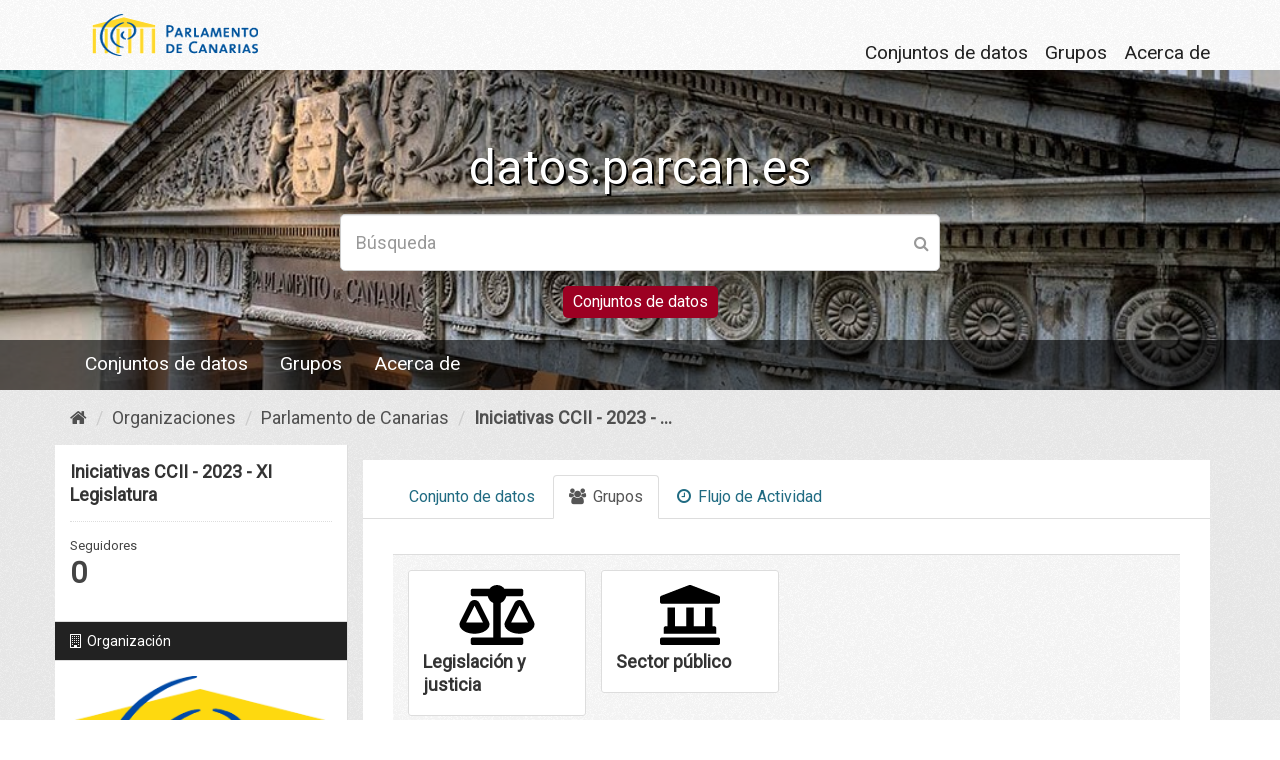

--- FILE ---
content_type: text/html; charset=utf-8
request_url: https://datos.parcan.es/dataset/groups/iniciativas_tipoccii_anio2023_xilegislatura
body_size: 4706
content:
<!DOCTYPE html>
<!--[if IE 9]> <html lang="es" class="ie9"> <![endif]-->
<!--[if gt IE 8]><!--> <html lang="es"> <!--<![endif]-->
  <head>
    <link rel="stylesheet" type="text/css" href="/fanstatic/vendor/:version:2019-02-13T14:09:15.52/select2/select2.css" />
<link rel="stylesheet" type="text/css" href="/fanstatic/css/:version:2019-02-13T14:09:16.20/main.min.css" />
<link rel="stylesheet" type="text/css" href="/fanstatic/vendor/:version:2019-02-13T14:09:15.52/font-awesome/css/font-awesome.min.css" />
<link rel="stylesheet" type="text/css" href="/fanstatic/ckanext-harvest/:version:2019-03-26T10:23:27.21/styles/harvest.css" />

    <meta charset="utf-8" />
      <meta name="generator" content="ckan 2.8.2" />
      <meta name="viewport" content="width=device-width, initial-scale=1.0">
    <title>Iniciativas CCII - 2023 - XI Legislatura - Conjuntos de datos - datos.parcan.es</title>

    
    
   <link rel="shortcut icon" href="/base/images/ckan.ico" />
    
   <link rel="alternate" type="text/n3" href="https://datos.parcan.es/dataset/2df19dc0-c8a7-44d7-a4cc-5873d08b6c85.n3"/>
   <link rel="alternate" type="text/ttl" href="https://datos.parcan.es/dataset/2df19dc0-c8a7-44d7-a4cc-5873d08b6c85.ttl"/>
   <link rel="alternate" type="application/rdf+xml" href="https://datos.parcan.es/dataset/2df19dc0-c8a7-44d7-a4cc-5873d08b6c85.xml"/>
   <link rel="alternate" type="application/ld+json" href="https://datos.parcan.es/dataset/2df19dc0-c8a7-44d7-a4cc-5873d08b6c85.jsonld"/>

  
	
      
    
	<link rel="stylesheet" href="/css/parcan.css"/>
	<link href="https://fonts.googleapis.com/css?family=Roboto" rel="stylesheet">

  


    
      
      
    
  
  <meta property="og:title" content="Iniciativas CCII - 2023 - XI Legislatura - datos.parcan.es">
  <meta property="og:description" content="DE LOS CABILDOS INSULARES - 2023 - XI Legislatura">

    
  </head>

  
  <body data-site-root="https://datos.parcan.es/" data-locale-root="https://datos.parcan.es/" >

    
    <div class="hide"><a href="#content">Ir al contenido</a></div>
  

  
    <header id="header_1">
    
        <nav id="menu_principal">
            <div class="container">
                <div class="wrap">	
                    <div class="logo ">
                        <div>
                            <a title="Ir a la página principal de datos.parcan.es"
                                href="https://datos.parcan.es/">
                                <img src="/uploads/admin/2019-04-10-140513.958949logo.png"
                                     alt="Logotipo del Parlamento de Canarias"
                                     title="Logotipo del Parlamento de Canarias"/>
                            </a>
                        </div>
                        
                        <div class="menu">
                            <div class="navbar navbar-static-top masthead">
  
  <div class="navbar-right">
      <button data-target="#main-navigation-toggle" 
	      data-toggle="collapse" 
	      class="navbar-toggle collapsed" 
              type="button">
        <span class="fa fa-bars"></span>
      </button>
    </div>
    


      <div class="collapse navbar-collapse" id="main-navigation-toggle">
      
      <nav class="section navigation">
        <ul class="nav nav-pills">

          
		 <li><a href="/dataset">Conjuntos de datos</a></li><li><a href="/group">Grupos</a></li><li><a href="/about">Acerca de</a></li>

	  
        </ul>
      </nav>
      

</div>
</div>


                        </div>
                    </div>
                </div>
            </div>				
        </nav>		
    

    
        <div class="site-header">
            <div>
                <div class="title" ><h1>datos.parcan.es</h1> </div>
                    	
                    <div class="box_search">
                        <form class="section site-search simple-input" 
                            action="/dataset" 
                            method="get">
                            <div class="field">
                                <label for="field-sitewide-search">
                                    
                                        Buscar conjuntos de datos
                                    
                                </label>
                                <input id="field-sitewide-search" 
                                    type="text" 
                                    class="form-control" 
                                    name="q" placeholder="Búsqueda" />
                                <button class="btn-search" type="submit">
                                    <span class="fa fa-search"></span>
                                </button>
                            </div>		
                        </form>
                    </div>
                    <div>
                        <ul><li><a href="/dataset">Conjuntos de datos</a></li></ul>
                    </div>

                    
                        <div class="navbar navbar-static-top masthead">
                            <div class="container">
                                <div class="collapse navbar-collapse" >
                                    <nav class="section navigation">
                                        <ul class="nav nav-pills">
                                            <li><a href="/dataset">Conjuntos de datos</a></li><li><a href="/group">Grupos</a></li><li><a href="/about">Acerca de</a></li>
                                        </ul>
                                    </nav>
                                </div>	
                            </div>
                        </div>
                    
                
            </div> 	
        </div> 
    

    <!-- Matomo -->
    <script>
        var _paq = window._paq = window._paq || [];
        /* tracker methods like "setCustomDimension" should be called before "trackPageView" */
        _paq.push(['trackPageView']);
        _paq.push(['enableLinkTracking']);
        (function() {
            var u="https://www.parcan.es/analiticas/";
            _paq.push(['setTrackerUrl', u+'matomo.php']);
            _paq.push(['setSiteId', '6']);
            var d=document, g=d.createElement('script'), s=d.getElementsByTagName('script')[0];
            g.async=true; g.src=u+'matomo.js'; s.parentNode.insertBefore(g,s);
        })();
    </script>
    <!-- End Matomo Code -->

</header>



     
    

    <header class="account-masthead no-authed">
    <div class="container">
   
    <nav class="account not-authed">
      <ul class="list-unstyled">
        
        <li><a href="/user/login">Iniciar Sesión</a></li>
         
      </ul>
    </nav>

    </div>
    </header>
     
    





  
    <div role="main">
      <div id="content" class="container">
        
          
            <div class="flash-messages">
              
                
              
            </div>
          

          
            <div class="toolbar">
              
                
                  <ol class="breadcrumb">
                    
<li class="home"><a href="/"><i class="fa fa-home"></i><span> Inicio</span></a></li>
                    
  
    
    
      
      
      <li><a href="/organization">Organizaciones</a></li>
      <li><a href="/organization/parlamento-de-canarias">Parlamento de Canarias</a></li>
    
    <li class="active"><a href="/dataset/iniciativas_tipoccii_anio2023_xilegislatura">Iniciativas CCII - 2023 - ...</a></li>
  

                  </ol>
                
              
            </div>
          

          <div class="row wrapper">
            
            
            

            
              <aside class="secondary col-sm-3">
                
                

  

  
    

  
    <section class="module module-narrow">
      <div class="module context-info">
        <div class="module-content">
          
            
              <h1 class="heading">Iniciativas CCII - 2023 - XI Legislatura</h1>
            
            
              
              <div class="nums">
                <dl>
                  <dt>Seguidores</dt>
                  <dd data-module="followers-counter" data-module-id="2df19dc0-c8a7-44d7-a4cc-5873d08b6c85" data-module-num_followers="0"><span>0</span></dd>
                </dl>
              </div>
            
            
              
                <div class="follow_button">
                  
                </div>
              
            
          
        </div>
      </div>
    </section>
  

  

  
    
      
      




  
  <div class="module module-narrow module-shallow context-info">
    
      <h2 class="module-heading"><i class="fa fa-building-o"></i> Organización</h2>
    
    <section class="module-content">
      
      
        <div class="image">
          <a href="/organization/parlamento-de-canarias">
            <img src="https://datos.parcan.es/uploads/group/2019-05-21-103556.469763LOGO-PARLAMENTOcuadrado.jpg" width="200" alt="parlamento-de-canarias" />
          </a>
        </div>
      
      
      <h1 class="heading">Parlamento de Canarias
        
      </h1>
      
      
      
        <p>
          El Parlamento de Canarias es el órgano que ejerce el poder legislativo, aprueba los presupuestos de las Islas Canarias e impulsa y controla la acción del Gobierno Canario....
          <a href="/organization/about/parlamento-de-canarias">leer más</a>
        </p>
      
      
      
      
    </section>
  </div>
  
    
  

  
    

  <section class="module module-narrow social">
    
      <h2 class="module-heading"><i class="fa fa-share-square-o"></i> Social</h2>
    
    
      <ul class="nav nav-simple">
        <li class="nav-item"><a href="https://twitter.com/share?url=https://datos.parcan.es/dataset/groups/iniciativas_tipoccii_anio2023_xilegislatura" target="_blank"><i class="fa fa-twitter-square"></i> Twitter</a></li>
        <li class="nav-item"><a href="https://www.facebook.com/sharer.php?u=https://datos.parcan.es/dataset/groups/iniciativas_tipoccii_anio2023_xilegislatura" target="_blank"><i class="fa fa-facebook-square"></i> Facebook</a></li>
      </ul>
    
  </section>

  

  
    


  
    
      
        <section class="module module-narrow module-shallow license">
          
            <h2 class="module-heading"><i class="fa fa-lock"></i> Licencia</h2>
          
          
            <p class="module-content">
              
                
  
    <a href="http://www.opendefinition.org/licenses/odc-pddl" rel="dc:rights">Open Data Commons Public Domain Dedication and Licence (PDDL)</a>
  

                
                  <a href="http://opendefinition.org/okd/" title="Este conjunto de datos cumple con la Definición de Conocimiento Abierto - Open Definition.">
                      <img class="open-data" src="/base/images/od_80x15_blue.png" alt="[Open Data]" />
                  </a>
                
              
            </p>
          
        </section>
      
    
  

  


              </aside>
            

            
              <div class="primary col-sm-9 col-xs-12">
                
                
                  <article class="module">
                    
                      <header class="module-content page-header">
                        
                        <ul class="nav nav-tabs">
                          
  <li><a href="/dataset/iniciativas_tipoccii_anio2023_xilegislatura">Conjunto de datos</a></li>
  <li class="active"><a href="/dataset/groups/iniciativas_tipoccii_anio2023_xilegislatura"><i class="fa fa-users"></i> Grupos</a></li>
  <li><a href="/dataset/activity/iniciativas_tipoccii_anio2023_xilegislatura"><i class="fa fa-clock-o"></i> Flujo de Actividad</a></li>

                        </ul>
                      </header>
                    
                    <div class="module-content">
                      
                      
  <h2 class="hide-heading">Grupos</h2>

  

  
    <form method="post">
      

<ul class="media-grid" data-module="media-grid">
	
  
    



<li class="media-item">
  
  
    <img src="https://datos.parcan.es/uploads/group/2019-04-10-134940.55696412.justicia.svg" alt="legislacion-justicia" class="media-image img-responsive">
  
  
    <h3 class="media-heading">Legislación y justicia</h3>
  
  
    
  
  
    
  
  
  <a href="/group/legislacion-justicia" title="Ver Legislación y justicia" class="media-view">
    <span>Ver Legislación y justicia</span>
  </a>
  
  
  
</li>


  
    



<li class="media-item">
  
  
    <img src="https://datos.parcan.es/uploads/group/2019-04-10-135256.96245216.sector-publico-1.svg" alt="sector-publico" class="media-image img-responsive">
  
  
    <h3 class="media-heading">Sector público</h3>
  
  
    
  
  
    
  
  
  <a href="/group/sector-publico" title="Ver Sector público" class="media-view">
    <span>Ver Sector público</span>
  </a>
  
  
  
</li>


  
  
</ul>

    </form>
  


                    </div>
                  </article>
                
              </div>
            
          </div>
        
      </div>
    </div>
  
    <footer class="site-footer">
  <div class="container">
    
    <div class="row">
      <div class="col-md-8 footer-links">
        
          <ul class="list-unstyled">
            
              <li><a href="/about">Acerca de datos.parcan.es</a></li>
            
          </ul>
          <ul class="list-unstyled">
            
              
              <li><a href="http://docs.ckan.org/en/2.8/api/">API CKAN</a></li>
              <li><a href="http://www.ckan.org/">CKAN Association</a></li>
              <li><a href="http://www.opendefinition.org/okd/"><img src="/base/images/od_80x15_blue.png" alt="Open Data"></a></li>
            
          </ul>
        
      </div>
      <div class="col-md-4 attribution">
        
          <p><strong>Gestionado con </strong> <a class="hide-text ckan-footer-logo" href="http://ckan.org">CKAN</a></p>
        
         
      </div>
    </div>
    
  </div>

  
    
  
</footer>
  
    
    
    
      
    
  
    

  
      
  
    

    
  

  <script>document.getElementsByTagName('html')[0].className += ' js';</script>
<script type="text/javascript" src="/fanstatic/vendor/:version:2019-02-13T14:09:15.52/jquery.min.js"></script>
<script type="text/javascript" src="/fanstatic/vendor/:version:2019-02-13T14:09:15.52/:bundle:bootstrap/js/bootstrap.min.js;jed.min.js;moment-with-locales.js;select2/select2.min.js"></script>
<script type="text/javascript" src="/fanstatic/base/:version:2019-02-13T14:09:16.21/:bundle:plugins/jquery.inherit.min.js;plugins/jquery.proxy-all.min.js;plugins/jquery.url-helpers.min.js;plugins/jquery.date-helpers.min.js;plugins/jquery.slug.min.js;plugins/jquery.slug-preview.min.js;plugins/jquery.truncator.min.js;plugins/jquery.masonry.min.js;plugins/jquery.form-warning.min.js;plugins/jquery.images-loaded.min.js;sandbox.min.js;module.min.js;pubsub.min.js;client.min.js;notify.min.js;i18n.min.js;main.min.js;modules/select-switch.min.js;modules/slug-preview.min.js;modules/basic-form.min.js;modules/confirm-action.min.js;modules/api-info.min.js;modules/autocomplete.min.js;modules/custom-fields.min.js;modules/data-viewer.min.js;modules/table-selectable-rows.min.js;modules/resource-form.min.js;modules/resource-upload-field.min.js;modules/resource-reorder.min.js;modules/resource-view-reorder.min.js;modules/follow.min.js;modules/activity-stream.min.js;modules/dashboard.min.js;modules/resource-view-embed.min.js;view-filters.min.js;modules/resource-view-filters-form.min.js;modules/resource-view-filters.min.js;modules/table-toggle-more.min.js;modules/dataset-visibility.min.js;modules/media-grid.min.js;modules/image-upload.min.js;modules/followers-counter.min.js"></script>
<script type="text/javascript" src="/fanstatic/base/:version:2019-02-13T14:09:16.21/tracking.min.js"></script></body>
</html>

--- FILE ---
content_type: text/css
request_url: https://datos.parcan.es/css/parcan.css
body_size: 2729
content:
body {
	background-color:#ffffff;
	font-family: 'Roboto','sans-serif';
	font-size: 16px;
}


#menu_principal .menu ul.nav-pills > li > a:hover{
	filter: brightness(140%);
    transform: scale(1.05);
	color:#9c0022;
}

#menu_principal .menu .fa-bars{
    color:#222;
    font-size: 1.6em;
}

#menu_principal .menu{
    float:right;
}

#menu_principal .menu{
    display:inline-block;
    width:50%;
    position:relative;
    top:34px;
    
}

#menu_principal .menu .navbar-static-top.masthead{
    padding:0px;
    background:transparent; 
}
#menu_principal .menu .navbar-static-top.masthead a{
    color:#222;
    padding: 0px;
    font-size: 1.2em;
}

#menu_principal .menu .navbar-static-top.masthead ul > :nth-child(-n+2){
    margin-right: 15px;
}

#menu_principal .logo > div:nth-child(1){
    display:inline-block;
    position:relative;
}



#header_1 .wrap_header_search .portada img{
    width:100%;
    max-height:300px;
    object-fit:cover;
}


#header_1 .site-header {
    position:relative;
    min-height:320px;
    background-image: url("../images/banner_parcan.jpg");
    background-repeat:no-repeat;
    background-color:#222;
    background-size:cover;
    padding:20px;
    display: flex;
    flex-direction: column;
    justify-content: center;
    overflow: hidden;
    background-position: center bottom;

}

#header_1 .site-header>div{
    text-align:center;
}

#header_1 .site-header>div h1{
    margin-top: 0px;
    color:#ffffff;
    font-size:48px;
    font-weight:100;
    text-shadow: 2px 2px #000000;
}

#header_1 .site-header .box_search {
    max-width:600px;
    margin:auto auto;


}
#header_1 .site-header .box_search input{
    border-radius:5px;
    font-size:18px;
    padding:15px;
}

#header_1 .site-header>div>div>ul>li>a {
    display:inline-block;
    margin-top:15px;
    border-radius:5px;
    padding: 5px 10px;
    color: #fff;
    background-color: #9c0022;
    text-decoration:none;
}

#header_1 .site-header ul>li>a:hover{
	filter: brightness(140%);
    transform: scale(1.05);
}

#main-navigation-toggle{
	padding:5px 0px 0px 0px;
}

/* 
 *  *  *  *    *********************************************
 *   *   *   *             Barra Iniciar Sesión / Registro
 *    *    *    *    *********************************************
 *     *     *     *                */
.account-masthead {
    color: #ffffff;
    background: #222 url(../../../base/images/bg.png);
}

header.account-masthead.no-authed {
	display:none;
}


/*
 *  *  *  *    *********************************************************
 *   *   *   *             Menú principal de navegación con imagen fondo
 *    *    *    *    *******************************************************
 *     *     *     *                */


.site-header .masthead .navbar-collapse {
    float: left;
    padding: 0px;
}

.masthead .navigation .nav-pills li a:hover, .masthead .navigation .nav-pills li a:focus, .masthead .navigation .nav-pills li.active a {
    background-color: transparent;
}

/* Icono Home menú de navegación */
.masthead a.logo_home {
    display:none;


}
.masthead a.logo_home i {
   font-size:150%;
   line-height:2.4em;
   margin-right:12px;
}


.site-header .navbar.navbar-static-top.masthead {
    position:absolute;
    bottom:0px;
    right:0px;
    width:100%;
    background: rgba(0,0,0,0.6);
    padding:0px;
    font-weight:500;
    font-size:1.2em;
    margin:0px;
}



/*
 *  *  *  * ********************************************
 *   *   *   *      Contenidos de página
 *    *    *    * *******************************************
 *     *     *     */

.row.wrapper {
    border: 0px solid #cccccc;
    border-radius: 0px;
    -webkit-box-shadow: 0 0 0 4px rgba(0,0,0,0.05);
    box-shadow: 0 0 0 0px rgba(0,0,0,0);
    min-height: 300px;
    background-color: transparent;
}

.site-header ul {
	list-style-type:none;
	padding:0px;
}

.module-content,
.filters {
    background-color:#fff;
}

article.module {
	background:#fff;
}     


.form-group.control-full>.controls input#field-clear-upload{
	
}



.homepage .caja>div {
	padding: 0px 0px 20px 0px;
	background:#fff;
	padding:0px 20px 20px 20px;
}

.homepage .caja.actividad > div{
	padding:0px;
}



.homepage .caja.actividad .totales{
	padding:10px;
	margin-top:20px;
	display:flex;
	width:100%;
	flex-wrap:wrap;
	flex-direction:row;
	justify-content:center;
}

.homepage .caja.actividad div.totales>div{
    padding:5px;
	min-width:150px;
	width:33%;
	margin-top: 5px;

}

.homepage .caja.actividad div.totales>div span:nth-child(2){
    background:#eeeeee;
    color:#222;
    padding:5px 0px;
    font-size:1.8em;
    font-weight:200;
}


.homepage .caja.actividad .totales>div div>span {
	display:block;
	text-align:center;
}

.homepage .caja.actividad .totales>div div>span.titulo{
	background:#eeeeee;
	padding:5px;
        border-bottom:1px solid white;
}

.homepage .caja.actividad .totales>div div>span.titulo a{
	color:#222;
        font-weight:600;
//	text-decoration:underline;
}

.homepage .caja.actividad .totales>div div>span.titulo a:hover{
	font-weight:600;
}


.homepage .caja>div h2{
        padding:10px;
	margin:0px 0px 0px 0px;
	text-align:center;
        font-size:26px;
        font-weight:200;
}

.homepage ul.list_group_item {
    display:flex;
    flex-wrap:wrap;
    list-style-type:none;
    padding:0px;
    width:100%;
}

.homepage ul.list_group_item li{
    display:flex;
    padding:5px;
    max-width:110px;
    min-width:110px;
}

.homepage ul.list_group_item li:hover img{
	-webkit-filter: drop-shadow(3px 3px 3px #222);
	filter: drop-shadow(3px 3px 3px #222);
      //  opacity:0.7;

}

.homepage ul.list_group_item li:hover span{
	font-weight:600;
}


.homepage ul.list_group_item li a{
    display:block;
    width:100%;
    text-decoration:none;
}

.homepage ul.list_group_item li a>img{
    display:block;
//    width:60px;
    height:60px;
    margin:auto auto;
}
.homepage ul.list_group_item li a>span{
    display:block;
    text-align:center;
    color:#222222;
}


.homepage ul.activity{
	padding:0px 35px 0px 35px !important;
}




.module h2.module-heading{
	background:#222222;
	color:#fff;
        font-weight:500;
}

.homepage .caja{
	margin-top:20px;
}



.homepage .dataset_mas_visitados section{
    padding:0px 20px;
    
}

.homepage .dataset_mas_visitados ul {
    list-style-type:disc;
    display:block;
    padding:0px;
}


.homepage .dataset_mas_visitados ul li{
    display:list-item;
}

.homepage .dataset_mas_visitados .ico-grupo{
    
    height:1.22em;
    padding:0px 2px;
   
}

.homepage .dataset_mas_visitados li a{
    padding-left: 5px;
 //   display:inline-block;
  
}




.homepage .actividad .activity .item p{
    margin-left: 0px;
}

.homepage .actividad .activity .item p:before{
    content:"Se";
}


.homepage .actividad .fa.icon,
.homepage .actividad .actor
{
    display:none;
    
}


.activity .item p{
	font-size:16px;
}



.img-responsive{
//	max-width:60px;
	max-height:60px;
        margin:0 auto;
}



/*
 *  *  *  *   ***************************************
 *   *   *   *                Pie de página
 *    *    *    *                  ***************************************
 *     *     *     *                  */

footer.site-footer {
	background-color: #222;
        margin-top: 30px;
}

@media (max-width: 767px){

.navbar-toggle {
	padding:3px;
	margin-top:0px;
	margin-bottom:0px;
}
 
#menu_principal .menu{
	max-width:58px;
	max-height:50px;
}
	#menu_principal .menu .navbar-collapse{
		background:transparent;	
	}

	#menu_principal .menu .navbar-collapse a{
		display:none;
	}

    #menu_principal .menu .navbar-collapse.in{
    position:absolute;
    right:-40px;
    top:40px;
    width:320px;
    background:#222;
    transition: all 0.5s linear;
}

#menu_principal .menu .navbar-collapse.in a{
	display:block;
}
    
    #menu_principal .menu navbar-riht button{
		margin:0px;    	
    }


    #menu_principal .menu .navbar-static-top.masthead ul > :nth-child(n){
        margin-right: 0px;
        padding:0px;
    }

    #menu_principal .menu .navbar-collapse.in ul li a:nth-child(-n+2){
        color:#fff;
        padding:15px;
        border-bottom:1px dotted rgba(255,255,255,.3)
    }
    
    
    #menu_principal .menu{
        display:inline-block;
         width:20%;
        position:relative; 
         top:25px;
    }
    
    .site-header .navbar.navbar-static-top.masthead{
        display:none;
    }
    
   


   .homepage .caja.dataset_mas_visitados ul {
       justify-content:center;
   }

    .homepage .caja.actividad div.totales>div{
	width:320px;
    }

    #header_1 .site-header>div h1 {
        font-size: 30px;
    }

    #header_1 .site-header .box_search input{
        font-size:16px;
        padding:8px;
    }
    #header_1 .site-header{
        min-height: 60vw;
	overflow:visible;
    }
    #header_1 .site-header>div>div>ul{
	display:none;
    }


.site-header .navbar.navbar-static-top.masthead{
	min-height:31px;
}

 .navbar-toggle.collapsed{
	margin:0px;
	padding:3px;
}

.navbar-collapse.collapse.in{
	text-align:left;
}

.site-header .navbar.navbar-static-top.masthead{
	background:#222;
}

}






--- FILE ---
content_type: image/svg+xml
request_url: https://datos.parcan.es/uploads/group/2019-04-10-134940.55696412.justicia.svg
body_size: 455
content:
<svg xmlns="http://www.w3.org/2000/svg" class="svg-inline--fa fa-balance-scale fa-w-20 fa-5x" role="img" aria-hidden="true" viewBox="0 0 640 512" focusable="false" data-prefix="fas" data-icon="balance-scale"><path class="" fill="currentColor" d="M 256 336 h -0.02 c 0 -16.18 1.34 -8.73 -85.05 -181.51 c -17.65 -35.29 -68.19 -35.36 -85.87 0 C -2.06 328.75 0.02 320.33 0.02 336 H 0 c 0 44.18 57.31 80 128 80 s 128 -35.82 128 -80 Z M 128 176 l 72 144 H 56 l 72 -144 Z m 511.98 160 c 0 -16.18 1.34 -8.73 -85.05 -181.51 c -17.65 -35.29 -68.19 -35.36 -85.87 0 c -87.12 174.26 -85.04 165.84 -85.04 181.51 H 384 c 0 44.18 57.31 80 128 80 s 128 -35.82 128 -80 h -0.02 Z M 440 320 l 72 -144 l 72 144 H 440 Z m 88 128 H 352 V 153.25 c 23.51 -10.29 41.16 -31.48 46.39 -57.25 H 528 c 8.84 0 16 -7.16 16 -16 V 48 c 0 -8.84 -7.16 -16 -16 -16 H 383.64 C 369.04 12.68 346.09 0 320 0 s -49.04 12.68 -63.64 32 H 112 c -8.84 0 -16 7.16 -16 16 v 32 c 0 8.84 7.16 16 16 16 h 129.61 c 5.23 25.76 22.87 46.96 46.39 57.25 V 448 H 112 c -8.84 0 -16 7.16 -16 16 v 32 c 0 8.84 7.16 16 16 16 h 416 c 8.84 0 16 -7.16 16 -16 v -32 c 0 -8.84 -7.16 -16 -16 -16 Z"/></svg>

--- FILE ---
content_type: image/svg+xml
request_url: https://datos.parcan.es/uploads/group/2019-04-10-135256.96245216.sector-publico-1.svg
body_size: 635
content:
<svg xmlns="http://www.w3.org/2000/svg" class="svg-inline--fa fa-landmark fa-w-16 fa-3x" role="img" aria-hidden="true" viewBox="0 0 512 512" focusable="false" data-prefix="fas" data-icon="landmark"><path class="" fill="currentColor" d="M 501.62 92.11 L 267.24 2.04 a 31.958 31.958 0 0 0 -22.47 0 L 10.38 92.11 A 16.001 16.001 0 0 0 0 107.09 V 144 c 0 8.84 7.16 16 16 16 h 480 c 8.84 0 16 -7.16 16 -16 v -36.91 c 0 -6.67 -4.14 -12.64 -10.38 -14.98 Z M 64 192 v 160 H 48 c -8.84 0 -16 7.16 -16 16 v 48 h 448 v -48 c 0 -8.84 -7.16 -16 -16 -16 h -16 V 192 h -64 v 160 h -96 V 192 h -64 v 160 h -96 V 192 H 64 Z m 432 256 H 16 c -8.84 0 -16 7.16 -16 16 v 32 c 0 8.84 7.16 16 16 16 h 480 c 8.84 0 16 -7.16 16 -16 v -32 c 0 -8.84 -7.16 -16 -16 -16 Z"/></svg>